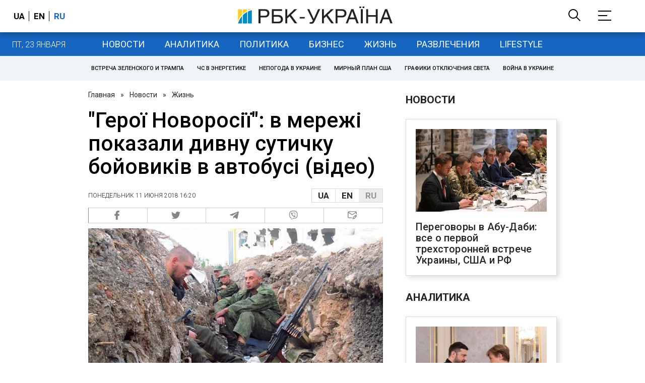

--- FILE ---
content_type: application/javascript; charset=utf-8
request_url: https://fundingchoicesmessages.google.com/f/AGSKWxVApCUfx0UZiJkX6Uwp_bVMhRtOqawxr6y82JTjyJ9hBxBtZtugODSe3AOohJ6z2WDWXg64OuDtLd4AJUW07cNCFHEhXTCE8yZvYvD755nxzZJ4dRU7a4nWhDQ8KJlCbXktGREDhQEj-BMBtmKz82ABDsy0tJ4r_6uXra0NasDakm024nJlsE0CUw==/_/600_90_/triadshow./irc_ad_=simpleads//ad_frame?
body_size: -1287
content:
window['2c3a4d4e-785a-4da8-92cd-f091ddbe50cc'] = true;